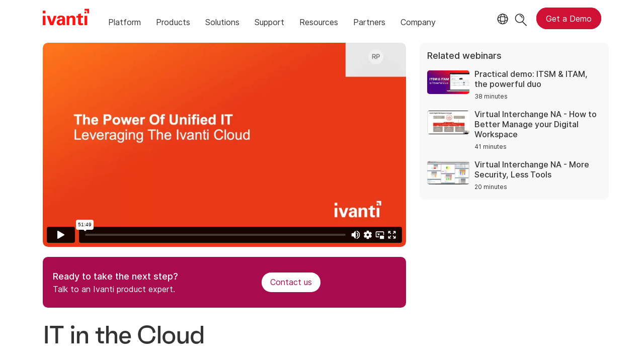

--- FILE ---
content_type: text/html; charset=utf-8
request_url: https://www.ivanti.com/webinars/2019/it-in-the-cloud
body_size: 6630
content:

<!DOCTYPE html>
<html lang="en-us" class="webinar">
<head>
    <meta charset="utf-8">
    <meta name="viewport" content="width=device-width, initial-scale=1, shrink-to-fit=no">
    <meta name="theme-color" content="#ffffff">
    <meta http-equiv="x-ua-compatible" content="ie=edge">
    <meta name="description" content="In IT we have too many data sources, not enough resources, and too many discourses about what to do about it.">
    <meta name="keywords" content="Ivanti, webinars, IT webinars, ITSM, ITAM, security, UEM, IT experts, IT best practices, free webinars, IT webcasts, IT and Cloud, IT cloud, Cloud technologies, Future of IT, Ivanti Cloud, Ivanti RealTime">
        <meta prefix="og: http://ogp.me/ns#" property="og:type" content="website" />
        <meta prefix="og: http://ogp.me/ns#" property="og:title" content="The Power of Unified IT Webinar | Ivanti" />
        <meta prefix="og: http://ogp.me/ns#" property="og:description" content="In IT we have too many data sources, not enough resources, and too many discourses about what to do about it." />
        <meta prefix="og: http://ogp.me/ns#" property="og:url" content="https://www.ivanti.com/webinars/2019/it-in-the-cloud" />
            <meta prefix="og: http://ogp.me/ns#" property="og:image" content="https://static.ivanti.com/sites/marketing/media/images/open-graph/root-1200x628.jpg" />
        <meta name="twitter:card" content="summary_large_image" />
        <meta name="twitter:site" content="@GoIvanti" />
    <title>The Power of Unified IT Webinar | Ivanti</title>
    <script src="/bundles/js/head?v=RUkLco04EIuHf-fla2MuGtPRNR1wYys4EhsGvqb9EvY1"></script>

    <link rel="preload" as="script" href="/bundles/js/master?v=R_l8xg6XRch2QZX7SYPjBbJc72icTUz-1pi_u6UMzMY1">

    
        <link rel="preload" as="font" type="font/woff" href="https://static.ivanti.com/sites/marketing/fonts/faktum.woff" crossorigin />
    <link rel="preload" as="font" type="font/woff" href="https://static.ivanti.com/sites/marketing/fonts/faktum-medium-italic.woff" crossorigin />
    <link rel="preload" as="font" type="font/ttf" href="https://static.ivanti.com/sites/marketing/fonts/inter-regular.ttf" crossorigin />
    <link rel="preload" as="image" href="https://static.ivanti.com/sites/marketing/media/images/icons/misc/globe-icon.svg" />
    <link rel="preload" as="image" href="https://static.ivanti.com/sites/marketing/media/images/logos/ivanti-logo-red.svg" />
    <!-- CF WORKER:INS_TELEMETRY --><script>
        var appInsights = new Microsoft.ApplicationInsights.ApplicationInsights({
          config: {
              connectionString: 'InstrumentationKey=3afc380a-f5fb-4e47-ba2f-635dcb43569e;IngestionEndpoint=https://www.ivanti.com/data/appinsights',
              customHeaders: [
                  {
                    header: 'x-ivanti-stamp',
                    value: 'Mon, 26 Jan 2026 03:24:48 GMT'
                  },
                  {
                    header: 'x-ivanti-token',
                    value: 'cD8MXDpPIFGR7Gb%2B%3ABlq52%2BiyKqQW7QfSVoCxDpeMnXw4%2BRcD2Y857tbtwebc2I5kjQBevXDmOF%2Be'
                  }
                ],
              disableCookiesUsage: true,
              disableInstrumentationKeyValidation: true,
              excludeRequestFromAutoTrackingPatterns: [new RegExp('.*')]
          }
        }).loadAppInsights();
        appInsights.trackPageView();
        // Track resource timings for App Insights
        if (window.PerformanceObserver) {
          const perfObserver = new PerformanceObserver(function (list, po) {
              ivanti.telemetry.processPerfEntries(list.getEntries());
          });
          perfObserver.observe({
              entryTypes: ['resource']
          });
        }
        (function (w, d, s, l, i) {
            w[l] = w[l] || []; w[l].push({
                'gtm.start':
                    new Date().getTime(), event: 'gtm.js'
            }); var f = d.getElementsByTagName(s)[0],
                j = d.createElement(s), dl = l != 'dataLayer' ? '&l=' + l : ''; j.async = true; j.src =
                    'https://www.googletagmanager.com/gtm.js?id=' + i + dl; f.parentNode.insertBefore(j, f);
        })(window, document, 'script', 'dataLayer', 'GTM-MSR93V6');
        console.log('Telemetry loaded');
        </script>
    <!-- Transcend Script // Airgap.js -->
    <script data-cfasync="false" data-autofocus="off" data-locale="en-US" data-local-sync="allow-network-observable" src="https://transcend-cdn.com/cm/1fe6b9f3-e11a-460c-93ae-108461b36594/airgap.js"></script>
        <script>
            (function () { var a = window.mutiny = window.mutiny || {}; if (!window.mutiny.client) { a.client = { _queue: {} }; var b = ["identify", "trackConversion"]; var c = [].concat(b, ["defaultOptOut", "optOut", "optIn"]); var d = function factory(c) { return function () { for (var d = arguments.length, e = new Array(d), f = 0; f < d; f++) { e[f] = arguments[f] } a.client._queue[c] = a.client._queue[c] || []; if (b.includes(c)) { return new Promise(function (b, d) { a.client._queue[c].push({ args: e, resolve: b, reject: d }) }) } else { a.client._queue[c].push({ args: e }) } } }; c.forEach(function (b) { a.client[b] = d(b) }) } })();
        </script>
        <script data-cfasync="false" src="https://client-registry.mutinycdn.com/personalize/client/10828834507511db.js"></script>
    <script src="https://cdnjs.cloudflare.com/ajax/libs/handlebars.js/4.7.7/handlebars.min.js"></script>
    <script src="https://www.youtube.com/iframe_api"></script>
    <script src="https://player.vimeo.com/api/player.js"></script>
    <link rel="canonical" href="https://www.ivanti.com/webinars/2019/it-in-the-cloud" />
    <link rel="icon" href="https://static.ivanti.com/sites/marketing/media/images/icons/ivanti-favicon.ico" sizes="16x16">
    <link rel="icon" type="image/png" href="https://static.ivanti.com/sites/marketing/media/images/icons/ivanti-favicon-32.png" sizes="32x32">
    <link rel="icon" type="image/png" href="https://static.ivanti.com/sites/marketing/media/images/icons/ivanti-favicon-152.png" sizes="152x152">
    <link href="/bundles/css/master?v=sofEFob5UE1px11VFhKNwGBXY9fv9wiZNhjtuoFiNHI1" rel="stylesheet"/>

    
    <link href="/bundles/css/avm-viewer?v=8uEUAFXF7qmte-pV6RUDHwN1VdF39awo4tBD-zjJl801" rel="stylesheet"/>

    <link href="/bundles/css/webinars?v=JVqzmug5QqfZvb5m4j9XE1iKzLGTYvpEa1N7jkvm7Mg1" rel="stylesheet"/>

    <link href="/bundles/css/list?v=p350-Q_eSUVO1eW6PQgR6wQwY8vbr3jELRHkqlOlXlE1" rel="stylesheet"/>


        <script type="application/ld+json">
            {"@context":"http://schema.org","@type":"Event","name":"IT in the Cloud","startDate":"2019-06-19T06:00:00+00:00","description":"<p>In IT we have too many data sources, not enough resources, and too many discourses about what to do about it. We love to talk about Unified IT at Ivanti, but what does that look like? Come see the future of IT with Ivanti Cloud.&nbsp;</p><p>In this webinar, we’ll have short discussions with the Ivanti Cloud Product Team around topics like:&nbsp;</p><ul><li>The state of IT in the Cloud</li><li>How Unified IT has to start with unified data</li><li>Instant data vs. trending data vs. aggregated data</li><li>Interesting customer use cases we’ve seen so far using Ivanti Cloud.&nbsp;</li></ul><p>Join us and discover what you can do for IT in the Cloud.</p>","location":{"@type":"Place","name":"Online","address":{"@type":"PostalAddress","addressLocality":"Online"}},"performer":{"@type":"Person","name":"Adam Smith"}}
        </script>
<script>
       ivanti.isChinaRequest = false;
       ivanti.isMidis = false;
       console.log("CF-Country: US")
     </script></head>
<body>
    <noscript>
        <iframe src="https://www.googletagmanager.com/ns.html?id=GTM-MSR93V6" height="0" width="0" style="display:none;visibility:hidden"></iframe>
    </noscript>
    <div class="page-wrapper">
                <header id="mainHeader" class="default"></header>
            <nav id="language-menu" class="dropdown" aria-label="Language">
                <div class="container">
                    <div class="row lang-title">
                        <svg xmlns="http://www.w3.org/2000/svg" viewBox="0 0 25 25" fill="none">
                            <circle cx="12.5801" cy="12.2557" r="11.25" stroke="#212121" stroke-width="1.5" />
                            <path d="M12.5801 1.00568C13.7998 1.00568 15.1064 2.01442 16.1523 4.10626C17.1757 6.15321 17.8301 9.03344 17.8301 12.2557C17.8301 15.4779 17.1757 18.3581 16.1523 20.4051C15.1064 22.4969 13.7998 23.5057 12.5801 23.5057C11.3603 23.5057 10.0537 22.4969 9.00781 20.4051C7.98448 18.3581 7.33008 15.4779 7.33008 12.2557C7.33008 9.03344 7.98448 6.15321 9.00781 4.10626C10.0537 2.01442 11.3603 1.00568 12.5801 1.00568Z" stroke="#212121" stroke-width="1.5" />
                            <path d="M23.8301 12.2557C23.8301 13.4754 22.8213 14.782 20.7295 15.8279C18.6825 16.8513 15.8023 17.5057 12.5801 17.5057C9.35784 17.5057 6.47761 16.8513 4.43066 15.8279C2.33882 14.782 1.33008 13.4754 1.33008 12.2557C1.33008 11.0359 2.33882 9.72933 4.43066 8.68341C6.47761 7.66007 9.35784 7.00568 12.5801 7.00568C15.8023 7.00568 18.6825 7.66007 20.7295 8.68341C22.8213 9.72933 23.8301 11.0359 23.8301 12.2557Z" stroke="#212121" stroke-width="1.5" />
                        </svg>
                        <p>Language/Region</p>
                    </div>
                    <div class="row languages">
                        <ul>
                                    <li data-nav-breadcrumb="english|united-states">
                                            <a rel="alternate" href="https://www.ivanti.com/webinars/2019/it-in-the-cloud" hreflang="en-us">English (Global)</a>
                                    </li>
                                    <li data-nav-breadcrumb="english|en-au">
                                            <a rel="alternate" href="https://www.ivanti.com/en-au/webinars/2019/it-in-the-cloud" hreflang="en-au">English (Australia)</a>
                                    </li>
                                    <li data-nav-breadcrumb="english|en-gb">
                                            <a rel="alternate" href="https://www.ivanti.com/en-gb/webinars/2019/it-in-the-cloud" hreflang="en-gb">English (United Kingdom)</a>
                                    </li>
                                    <li data-nav-breadcrumb="europe|germany">
                                            <a rel="alternate" href="https://www.ivanti.com/de/webinars/2019/it-in-the-cloud" hreflang="de">Deutsch</a>
                                    </li>
                                    <li data-nav-breadcrumb="europe|spain">
                                            <a rel="alternate" href="https://www.ivanti.com/es/webinars/2019/it-in-the-cloud" hreflang="es">Espa&#241;ol</a>
                                    </li>
                                    <li data-nav-breadcrumb="europe|france">
                                            <a rel="alternate" href="https://www.ivanti.com/fr/webinars/2019/it-in-the-cloud" hreflang="fr">Fran&#231;ais</a>
                                    </li>
                                    <li data-nav-breadcrumb="europe|italy">
                                            <a rel="alternate" href="https://www.ivanti.com/it/webinars/2019/it-in-the-cloud" hreflang="it">Italiano</a>
                                    </li>
                                    <li data-nav-breadcrumb="other|china">
                                            <a rel="alternate" href="https://www.ivanti.com/zh-cn/webinars/2019/it-in-the-cloud" hreflang="zh-cn">中文(中国)</a>
                                    </li>
                                    <li data-nav-breadcrumb="other|japan">
                                            <a rel="alternate" href="https://www.ivanti.com/ja/webinars/2019/it-in-the-cloud" hreflang="ja">日本語</a>
                                    </li>
                        </ul>
                    </div>
                    <button class="header-close-button"></button>
                </div>
            </nav>
            <nav class="search-nav desktop dropdown" aria-label="Search">
                <div class="container-fluid">
                    <div class="row">
                        <div class="col-xs-12">
                            <form class="searchbox" method="get" action="https://www.ivanti.com/search">
                                <input tabindex="0" type="text" name="q" class="search-terms" placeholder="Search">
                                <button type="submit" class="search-submit"></button>
                            </form>
                            <p>Search the knowledge base, product forums and documentation on the <a href="https://forums.ivanti.com/s/searchallcontent?language=en_US" target="_blank">Ivanti Community.</a></p>
                        </div>
                    </div>
                    <button tabindex="0" class="header-close-button"></button>
                </div>
            </nav>
                    <main id="animation-page-wrap">

<div class="avm-viewer container">
        <section class="avm-viewer-video">
            <div class="ivanti-avm-embed">
                <div class='webinar-video'>
                    <div class='embed-container'>
                        <iframe src="https://player.vimeo.com/video/343409439" loading="lazy" allow="fullscreen; encrypted-media" allowfullscreen></iframe>
                    </div>
                </div>
            </div>
            <div class="demo-call-block">
                <section id="d2507e69" class="AHCWidgetSimpleButton"><div class="text col-sm-7"><span>Ready to take the next step?</span><span>Talk to an Ivanti product expert.</span></div><div class="cta col-sm-5"><a href="/lp/contact-us" target="_blank" rel="noopener" class="button"><span>Contact us</span></a></div></section>
            </div>
        </section>
    <section class="gray-blocks">
        <div class="webinar-list-container slider">
            <div class="webinar-links accordion-toggle inactive">
                <h6>Related webinars</h6>
            </div>
            <div id="relatedWebinars" class="accordion-content"></div>
            <div id="loader" class="loader-box">
                <div class="ivanti-spinner"></div>
            </div>
        </div>
    </section>
    <section class="avm-viewer-info">
        <h1 class="title">IT in the Cloud</h1>
        <h5>June 19, 2019</h5>
        <div class="webinar-content">
            <div class="description">
                <p>In IT we have too many data sources, not enough resources, and too many discourses about what to do about it. We love to talk about Unified IT at Ivanti, but what does that look like? Come see the future of IT with Ivanti Cloud.&nbsp;</p><p>In this webinar, we’ll have short discussions with the Ivanti Cloud Product Team around topics like:&nbsp;</p><ul><li>The state of IT in the Cloud</li><li>How Unified IT has to start with unified data</li><li>Instant data vs. trending data vs. aggregated data</li><li>Interesting customer use cases we’ve seen so far using Ivanti Cloud.&nbsp;</li></ul><p>Join us and discover what you can do for IT in the Cloud.</p>
            </div>
                <div class="section-presenters-container row">
                    <div class="section-class-container">
                        <div class="col-xs-12">
                            <div class="presenters-list">
                                    <div class="presenter">
                                        <div class="presenter-image" style="background-image: url('https://static.ivanti.com/sites/marketing/media/images/people/adam-smith-webinar-portrait.png')"></div>
                                        <div class="presenter-info">
                                            <div class="presenter-name"><b>Adam Smith</b></div>
                                            <div class="presenter-title">Senior Product Marketing Manager</div>
                                            <div class="presenter-org">Ivanti</div>
                                        </div>
                                    </div>
                                    <div class="presenter">
                                        <div class="presenter-image" style="background-image: url('https://static.ivanti.com/sites/marketing/media/images/icons/webinar-presenter-generic.png')"></div>
                                        <div class="presenter-info">
                                            <div class="presenter-name"><b>Roger Pimentel</b></div>
                                            <div class="presenter-title">Sr. Manager, Product Management</div>
                                            <div class="presenter-org">Ivanti</div>
                                        </div>
                                    </div>
                            </div>
                        </div>
                    </div>
                </div>
                                </div>
    </section>
</div></main>

        <footer id="mainFooter"></footer>
            </div>
    <script>
        ivanti.loadHeader = true;
        ivanti.loadFooter = true;
        if (ivanti.loadHeader)
        {
            $('#mainHeader').load('/partials/header?v=3.3&showtel=false', ivanti.header.onLoad);
        }
        if (ivanti.loadFooter)
        {
            $('#mainFooter').load('/partials/footer?v=2.1');
        }
        ivanti.resStrings["newTabText"] = `link opens in new tab`;
        ivanti.persistUrlParams();
    </script>
    <script src="/bundles/js/master?v=R_l8xg6XRch2QZX7SYPjBbJc72icTUz-1pi_u6UMzMY1"></script>

        
    <script src="/bundles/js/list?v=gKA07bCzW6NaSRexiD86YvSJsFp9P7NX96ff6whiCzg1"></script>

    
    <script src="https://cdnjs.cloudflare.com/ajax/libs/moment.js/2.29.1/moment-with-locales.min.js"></script>
<script src="https://cdnjs.cloudflare.com/ajax/libs/moment-timezone/0.5.35/moment-timezone-with-data-10-year-range.min.js"></script>
<script id="webinarTemplate" type="text/x-handlebars-template">
    <div class="item col-xs-12 col-md-6 col-lg-4 {{CssClass}}">
        <a class="webinar-container" href="{{CtaUrl}}" target="_blank">
            <div class="webinar-details">
                <div class="webinar-date">
                    <p>{{Type}} &middot; {{StreamInfo}}</p>
                </div>
                <div class="webinar-category">
                    <p><span>{{{ProductCategories}}}</span></p>
                </div>
                <h6 class="webinar-title">
                    <span>{{Title}}</span>
                </h6>
                <div class="description">{{{ShortSummary}}}</div>
                {{#if Presenters.length}}
                <div class="name-job-title">
                    <p>
                        {{#each Presenters}}
                        <span class="name">{{Name}},</span>
                        <span class="job-title">{{Title}}</span>
                        <br />
                        {{/each}}
                    </p>
                </div>
                {{/if}}
                <div class="cta">
                    <span class="">{{CtaText}}</span>
                </div>
            </div>
        </a>
    </div>
</script>
<script id="relatedWebinarTemplate" type="text/x-handlebars-template">
    <div class="webinar-container">
        <a href="{{CtaUrl}}">
            <div class="webinar-image">
                <img src="{{ThumbnailUrl}}" alt="{{CtaText}}" />
            </div>
            <div class="webinar-text">
                <p>{{Title}}</p>
                <p class="webinar-time">{{StreamInfo}}</p>
            </div>
        </a>
    </div>
</script>
<script>
    moment.locale('en-US');
    const tz = moment.tz.zone(moment.tz.guess());
    function setProps(webinar) {
        let pcNames = [];
        ivantiSite.list.filters.productCategories.forEach(function (pc) {
            if (webinar.ProductCategoryIds.some(function (id) {
                return id === pc.id;
            })) {
                pcNames.push(pc.name);
            }
        });
        webinar.ProductCategories = pcNames.join(', ');
        let webinarStart = moment(webinar.StartDateTime);
        if (webinarStart >= moment().subtract(1, 'hours')) { // Note that add() and subtract() mutate the original moment object
            webinar.Type = 'Upcoming';
            webinar.CtaText = 'Register now';
            webinar.CssClass = "upcoming";
            webinar.ThumbnailUrl = "https://static.ivanti.com/sites/marketing/media/images/misc/upcoming-webinar-thumbnail.png";
            const start = webinarStart.tz(tz.name);
            const tzName = tz.abbr(start);
            webinar.StreamInfo = start.format(ivantiSite.getDateFormat()) + ' ' + (tzName ? tzName : '(UTC ' + start.format('Z') + ')');
            webinarClient.offset -= 1;
        }
        else {
            webinar.Type = 'On-demand';
            webinar.CtaText = 'Watch the webinar';
            webinar.CssClass = "recorded";
            webinar.StreamInfo = webinar.DurationInSeconds ? moment.duration(webinar.DurationInSeconds, 's').humanize({ m: 1440 }) : "";
            if (!webinar.ThumbnailUrl) webinar.ThumbnailUrl = "https://static.ivanti.com/sites/marketing/media/images/misc/upcoming-webinar-thumbnail.png";
        }
        if (webinar.EnableSubtitles) {
            const ctaUrl = new URL(webinar.CtaUrl);
            ctaUrl.searchParams.append('sub', 1);
            webinar.CtaUrl = ctaUrl.href;
        }
        return webinar;
    }
</script>
    <script>
        const webinarClient = new ivantiSite.list.eventClient('/data/webinars?cc=en-US&maxUpcoming=1&prodCat=7138', 4, 'relatedWebinars', 'relatedWebinarTemplate');
        ivantiSite.list.filters = {
            productCategories: [
{ id: 21, name: 'Autonomous Endpoint Management' },{ id: 23375, name: 'Exposure Management' },{ id: 23376, name: 'Network Security' },{ id: 37, name: 'Supply Chain' },{ id: 9769, name: 'IT Service Management' },{ id: 10622, name: 'Ivanti Neurons' },            ]
        };
        webinarClient.getEvents(0, null, null, processWebinar);
        $('.slider .accordion-toggle').click(function () {
            if ($(window).width() < 992) {
                ivantiSite.dropdownClick($(this));
            };
        });
        let c = 0;
        function processWebinar(webinar) { // exclude this webinar from the list of related webinars
            if (c >= 3 || webinar.ID === '3cbfcbeadf7047328976492aaec8ad6d') {
                return null;
            }
            else {
                c++;
                return setProps(webinar);
            }
        }
    </script>

    <script type="text/plain" class="optanon-category-2">
        window._elqQ = [
            ['elqSetSiteId', '1800677'],
            ['elqUseFirstPartyCookie', 'tracking.info.ivanti.com'],
            ['elqTrackPageView', window.location.href]
        ];
        ivanti.injectScript("https://img.en25.com/i/elqCfg.min.js", true);
    </script>
<script defer src="https://static.cloudflareinsights.com/beacon.min.js/vcd15cbe7772f49c399c6a5babf22c1241717689176015" integrity="sha512-ZpsOmlRQV6y907TI0dKBHq9Md29nnaEIPlkf84rnaERnq6zvWvPUqr2ft8M1aS28oN72PdrCzSjY4U6VaAw1EQ==" data-cf-beacon='{"rayId":"9c3ce63f4b27cf5f","version":"2025.9.1","serverTiming":{"name":{"cfExtPri":true,"cfEdge":true,"cfOrigin":true,"cfL4":true,"cfSpeedBrain":true,"cfCacheStatus":true}},"token":"3234a70395ab4e4ba3444e9a84abc8c1","b":1}' crossorigin="anonymous"></script>
</body>
</html>

--- FILE ---
content_type: text/html; charset=UTF-8
request_url: https://player.vimeo.com/video/343409439
body_size: 6353
content:
<!DOCTYPE html>
<html lang="en">
<head>
  <meta charset="utf-8">
  <meta name="viewport" content="width=device-width,initial-scale=1,user-scalable=yes">
  
  <link rel="canonical" href="https://player.vimeo.com/video/343409439">
  <meta name="googlebot" content="noindex,indexifembedded">
  
  
  <title>IT in the Cloud on Vimeo</title>
  <style>
      body, html, .player, .fallback {
          overflow: hidden;
          width: 100%;
          height: 100%;
          margin: 0;
          padding: 0;
      }
      .fallback {
          
              background-color: transparent;
          
      }
      .player.loading { opacity: 0; }
      .fallback iframe {
          position: fixed;
          left: 0;
          top: 0;
          width: 100%;
          height: 100%;
      }
  </style>
  <link rel="modulepreload" href="https://f.vimeocdn.com/p/4.46.25/js/player.module.js" crossorigin="anonymous">
  <link rel="modulepreload" href="https://f.vimeocdn.com/p/4.46.25/js/vendor.module.js" crossorigin="anonymous">
  <link rel="preload" href="https://f.vimeocdn.com/p/4.46.25/css/player.css" as="style">
</head>

<body>


<div class="vp-placeholder">
    <style>
        .vp-placeholder,
        .vp-placeholder-thumb,
        .vp-placeholder-thumb::before,
        .vp-placeholder-thumb::after {
            position: absolute;
            top: 0;
            bottom: 0;
            left: 0;
            right: 0;
        }
        .vp-placeholder {
            visibility: hidden;
            width: 100%;
            max-height: 100%;
            height: calc(1080 / 1920 * 100vw);
            max-width: calc(1920 / 1080 * 100vh);
            margin: auto;
        }
        .vp-placeholder-carousel {
            display: none;
            background-color: #000;
            position: absolute;
            left: 0;
            right: 0;
            bottom: -60px;
            height: 60px;
        }
    </style>

    

    
        <style>
            .vp-placeholder-thumb {
                overflow: hidden;
                width: 100%;
                max-height: 100%;
                margin: auto;
            }
            .vp-placeholder-thumb::before,
            .vp-placeholder-thumb::after {
                content: "";
                display: block;
                filter: blur(7px);
                margin: 0;
                background: url(https://i.vimeocdn.com/video/803380299-ec177cb7f90368dcaa1696c08d1d5be56e5d1dc9a9bf64c7c4cfbddb59b99ac6-d?mw=80&q=85) 50% 50% / contain no-repeat;
            }
            .vp-placeholder-thumb::before {
                 
                margin: -30px;
            }
        </style>
    

    <div class="vp-placeholder-thumb"></div>
    <div class="vp-placeholder-carousel"></div>
    <script>function placeholderInit(t,h,d,s,n,o){var i=t.querySelector(".vp-placeholder"),v=t.querySelector(".vp-placeholder-thumb");if(h){var p=function(){try{return window.self!==window.top}catch(a){return!0}}(),w=200,y=415,r=60;if(!p&&window.innerWidth>=w&&window.innerWidth<y){i.style.bottom=r+"px",i.style.maxHeight="calc(100vh - "+r+"px)",i.style.maxWidth="calc("+n+" / "+o+" * (100vh - "+r+"px))";var f=t.querySelector(".vp-placeholder-carousel");f.style.display="block"}}if(d){var e=new Image;e.onload=function(){var a=n/o,c=e.width/e.height;if(c<=.95*a||c>=1.05*a){var l=i.getBoundingClientRect(),g=l.right-l.left,b=l.bottom-l.top,m=window.innerWidth/g*100,x=window.innerHeight/b*100;v.style.height="calc("+e.height+" / "+e.width+" * "+m+"vw)",v.style.maxWidth="calc("+e.width+" / "+e.height+" * "+x+"vh)"}i.style.visibility="visible"},e.src=s}else i.style.visibility="visible"}
</script>
    <script>placeholderInit(document,  false ,  true , "https://i.vimeocdn.com/video/803380299-ec177cb7f90368dcaa1696c08d1d5be56e5d1dc9a9bf64c7c4cfbddb59b99ac6-d?mw=80\u0026q=85",  1920 ,  1080 );</script>
</div>

<div id="player" class="player"></div>
<script>window.playerConfig = {"cdn_url":"https://f.vimeocdn.com","vimeo_api_url":"api.vimeo.com","request":{"files":{"dash":{"cdns":{"akfire_interconnect_quic":{"avc_url":"https://vod-adaptive-ak.vimeocdn.com/exp=1769410325~acl=%2Fdb217f26-e268-42a3-9153-30436770e6a1%2Fpsid%3D037d3ed612c8b3aa5b3bc9f755c40f4fc9f3a8a335a467c6f0038c02393a4310%2F%2A~hmac=6f484b4b9f7046c79c102fa7b29b450904c641f4db3d351133e729a2e89ed2e0/db217f26-e268-42a3-9153-30436770e6a1/psid=037d3ed612c8b3aa5b3bc9f755c40f4fc9f3a8a335a467c6f0038c02393a4310/v2/playlist/av/primary/playlist.json?omit=av1-hevc\u0026pathsig=8c953e4f~knDCFw6Jytb82pz9vvyeEXqHfY-fD4XHbgdst3C1oBw\u0026r=dXM%3D\u0026rh=3Dl2C7","origin":"gcs","url":"https://vod-adaptive-ak.vimeocdn.com/exp=1769410325~acl=%2Fdb217f26-e268-42a3-9153-30436770e6a1%2Fpsid%3D037d3ed612c8b3aa5b3bc9f755c40f4fc9f3a8a335a467c6f0038c02393a4310%2F%2A~hmac=6f484b4b9f7046c79c102fa7b29b450904c641f4db3d351133e729a2e89ed2e0/db217f26-e268-42a3-9153-30436770e6a1/psid=037d3ed612c8b3aa5b3bc9f755c40f4fc9f3a8a335a467c6f0038c02393a4310/v2/playlist/av/primary/playlist.json?pathsig=8c953e4f~knDCFw6Jytb82pz9vvyeEXqHfY-fD4XHbgdst3C1oBw\u0026r=dXM%3D\u0026rh=3Dl2C7"},"fastly_skyfire":{"avc_url":"https://skyfire.vimeocdn.com/1769410325-0x5cc11ae5e8b55b6198ca677b499f0efac6d43711/db217f26-e268-42a3-9153-30436770e6a1/psid=037d3ed612c8b3aa5b3bc9f755c40f4fc9f3a8a335a467c6f0038c02393a4310/v2/playlist/av/primary/playlist.json?omit=av1-hevc\u0026pathsig=8c953e4f~knDCFw6Jytb82pz9vvyeEXqHfY-fD4XHbgdst3C1oBw\u0026r=dXM%3D\u0026rh=3Dl2C7","origin":"gcs","url":"https://skyfire.vimeocdn.com/1769410325-0x5cc11ae5e8b55b6198ca677b499f0efac6d43711/db217f26-e268-42a3-9153-30436770e6a1/psid=037d3ed612c8b3aa5b3bc9f755c40f4fc9f3a8a335a467c6f0038c02393a4310/v2/playlist/av/primary/playlist.json?pathsig=8c953e4f~knDCFw6Jytb82pz9vvyeEXqHfY-fD4XHbgdst3C1oBw\u0026r=dXM%3D\u0026rh=3Dl2C7"}},"default_cdn":"akfire_interconnect_quic","separate_av":true,"streams":[{"profile":"164","id":"1333722e-67e0-4b8a-9c5a-5120d83417d6","fps":29.98,"quality":"360p"},{"profile":"175","id":"29b7a28b-fe43-45f2-b495-5e95ab121164","fps":29.98,"quality":"1080p"},{"profile":"165","id":"5bb49aa5-cfb9-4c9e-b944-feca9779e7b3","fps":29.98,"quality":"540p"},{"profile":"174","id":"b47e20a2-3b0e-41eb-bbaa-0f84dc7c84f3","fps":29.98,"quality":"720p"},{"profile":"139","id":"ce8305e7-0bd1-482b-8b22-f6e1ba80a1cb","fps":29.98,"quality":"240p"}],"streams_avc":[{"profile":"164","id":"1333722e-67e0-4b8a-9c5a-5120d83417d6","fps":29.98,"quality":"360p"},{"profile":"175","id":"29b7a28b-fe43-45f2-b495-5e95ab121164","fps":29.98,"quality":"1080p"},{"profile":"165","id":"5bb49aa5-cfb9-4c9e-b944-feca9779e7b3","fps":29.98,"quality":"540p"},{"profile":"174","id":"b47e20a2-3b0e-41eb-bbaa-0f84dc7c84f3","fps":29.98,"quality":"720p"},{"profile":"139","id":"ce8305e7-0bd1-482b-8b22-f6e1ba80a1cb","fps":29.98,"quality":"240p"}]},"hls":{"cdns":{"akfire_interconnect_quic":{"avc_url":"https://vod-adaptive-ak.vimeocdn.com/exp=1769410325~acl=%2Fdb217f26-e268-42a3-9153-30436770e6a1%2Fpsid%3D037d3ed612c8b3aa5b3bc9f755c40f4fc9f3a8a335a467c6f0038c02393a4310%2F%2A~hmac=6f484b4b9f7046c79c102fa7b29b450904c641f4db3d351133e729a2e89ed2e0/db217f26-e268-42a3-9153-30436770e6a1/psid=037d3ed612c8b3aa5b3bc9f755c40f4fc9f3a8a335a467c6f0038c02393a4310/v2/playlist/av/primary/playlist.m3u8?omit=av1-hevc-opus\u0026pathsig=8c953e4f~2NJVpzLmlqNFlkCRnz5YHrW9O0Q8evfuPEqpWml4ZgU\u0026r=dXM%3D\u0026rh=3Dl2C7\u0026sf=fmp4","origin":"gcs","url":"https://vod-adaptive-ak.vimeocdn.com/exp=1769410325~acl=%2Fdb217f26-e268-42a3-9153-30436770e6a1%2Fpsid%3D037d3ed612c8b3aa5b3bc9f755c40f4fc9f3a8a335a467c6f0038c02393a4310%2F%2A~hmac=6f484b4b9f7046c79c102fa7b29b450904c641f4db3d351133e729a2e89ed2e0/db217f26-e268-42a3-9153-30436770e6a1/psid=037d3ed612c8b3aa5b3bc9f755c40f4fc9f3a8a335a467c6f0038c02393a4310/v2/playlist/av/primary/playlist.m3u8?omit=opus\u0026pathsig=8c953e4f~2NJVpzLmlqNFlkCRnz5YHrW9O0Q8evfuPEqpWml4ZgU\u0026r=dXM%3D\u0026rh=3Dl2C7\u0026sf=fmp4"},"fastly_skyfire":{"avc_url":"https://skyfire.vimeocdn.com/1769410325-0x5cc11ae5e8b55b6198ca677b499f0efac6d43711/db217f26-e268-42a3-9153-30436770e6a1/psid=037d3ed612c8b3aa5b3bc9f755c40f4fc9f3a8a335a467c6f0038c02393a4310/v2/playlist/av/primary/playlist.m3u8?omit=av1-hevc-opus\u0026pathsig=8c953e4f~2NJVpzLmlqNFlkCRnz5YHrW9O0Q8evfuPEqpWml4ZgU\u0026r=dXM%3D\u0026rh=3Dl2C7\u0026sf=fmp4","origin":"gcs","url":"https://skyfire.vimeocdn.com/1769410325-0x5cc11ae5e8b55b6198ca677b499f0efac6d43711/db217f26-e268-42a3-9153-30436770e6a1/psid=037d3ed612c8b3aa5b3bc9f755c40f4fc9f3a8a335a467c6f0038c02393a4310/v2/playlist/av/primary/playlist.m3u8?omit=opus\u0026pathsig=8c953e4f~2NJVpzLmlqNFlkCRnz5YHrW9O0Q8evfuPEqpWml4ZgU\u0026r=dXM%3D\u0026rh=3Dl2C7\u0026sf=fmp4"}},"default_cdn":"akfire_interconnect_quic","separate_av":true}},"file_codecs":{"av1":[],"avc":["1333722e-67e0-4b8a-9c5a-5120d83417d6","29b7a28b-fe43-45f2-b495-5e95ab121164","5bb49aa5-cfb9-4c9e-b944-feca9779e7b3","b47e20a2-3b0e-41eb-bbaa-0f84dc7c84f3","ce8305e7-0bd1-482b-8b22-f6e1ba80a1cb"],"hevc":{"dvh1":[],"hdr":[],"sdr":[]}},"lang":"en","referrer":"https://www.ivanti.com/webinars/2019/it-in-the-cloud","cookie_domain":".vimeo.com","signature":"5d7af98e8ffe0e0244890d6a0def9ead","timestamp":1769397889,"expires":12436,"thumb_preview":{"url":"https://videoapi-sprites.vimeocdn.com/video-sprites/image/4ef3eff4-c9d2-44fd-afe4-5ee014808bd4.0.jpeg?ClientID=sulu\u0026Expires=1769401489\u0026Signature=41c7f45e8ddf01dcc86e3d26650ddae26c5f7053","height":2880,"width":4260,"frame_height":240,"frame_width":426,"columns":10,"frames":120},"currency":"USD","session":"3f6f3e6b9830735911c7ee1c2eb730ce38157d0e1769397889","cookie":{"volume":1,"quality":null,"hd":0,"captions":null,"transcript":null,"captions_styles":{"color":null,"fontSize":null,"fontFamily":null,"fontOpacity":null,"bgOpacity":null,"windowColor":null,"windowOpacity":null,"bgColor":null,"edgeStyle":null},"audio_language":null,"audio_kind":null,"qoe_survey_vote":0},"build":{"backend":"31e9776","js":"4.46.25"},"urls":{"js":"https://f.vimeocdn.com/p/4.46.25/js/player.js","js_base":"https://f.vimeocdn.com/p/4.46.25/js","js_module":"https://f.vimeocdn.com/p/4.46.25/js/player.module.js","js_vendor_module":"https://f.vimeocdn.com/p/4.46.25/js/vendor.module.js","locales_js":{"de-DE":"https://f.vimeocdn.com/p/4.46.25/js/player.de-DE.js","en":"https://f.vimeocdn.com/p/4.46.25/js/player.js","es":"https://f.vimeocdn.com/p/4.46.25/js/player.es.js","fr-FR":"https://f.vimeocdn.com/p/4.46.25/js/player.fr-FR.js","ja-JP":"https://f.vimeocdn.com/p/4.46.25/js/player.ja-JP.js","ko-KR":"https://f.vimeocdn.com/p/4.46.25/js/player.ko-KR.js","pt-BR":"https://f.vimeocdn.com/p/4.46.25/js/player.pt-BR.js","zh-CN":"https://f.vimeocdn.com/p/4.46.25/js/player.zh-CN.js"},"ambisonics_js":"https://f.vimeocdn.com/p/external/ambisonics.min.js","barebone_js":"https://f.vimeocdn.com/p/4.46.25/js/barebone.js","chromeless_js":"https://f.vimeocdn.com/p/4.46.25/js/chromeless.js","three_js":"https://f.vimeocdn.com/p/external/three.rvimeo.min.js","vuid_js":"https://f.vimeocdn.com/js_opt/modules/utils/vuid.min.js","hive_sdk":"https://f.vimeocdn.com/p/external/hive-sdk.js","hive_interceptor":"https://f.vimeocdn.com/p/external/hive-interceptor.js","proxy":"https://player.vimeo.com/static/proxy.html","css":"https://f.vimeocdn.com/p/4.46.25/css/player.css","chromeless_css":"https://f.vimeocdn.com/p/4.46.25/css/chromeless.css","fresnel":"https://arclight.vimeo.com/add/player-stats","player_telemetry_url":"https://arclight.vimeo.com/player-events","telemetry_base":"https://lensflare.vimeo.com"},"flags":{"plays":1,"dnt":0,"autohide_controls":0,"preload_video":"metadata_on_hover","qoe_survey_forced":0,"ai_widget":0,"ecdn_delta_updates":0,"disable_mms":0,"check_clip_skipping_forward":0},"country":"US","client":{"ip":"18.191.13.186"},"ab_tests":{"cross_origin_texttracks":{"group":"variant","track":false,"data":null}},"atid":"2558312096.1769397889","ai_widget_signature":"36a58258edae9e7ffb86d8f33dc0510e2587e6fe5eccbf5a47d892f945c90a28_1769401489","config_refresh_url":"https://player.vimeo.com/video/343409439/config/request?atid=2558312096.1769397889\u0026expires=12436\u0026referrer=https%3A%2F%2Fwww.ivanti.com%2Fwebinars%2F2019%2Fit-in-the-cloud\u0026session=3f6f3e6b9830735911c7ee1c2eb730ce38157d0e1769397889\u0026signature=5d7af98e8ffe0e0244890d6a0def9ead\u0026time=1769397889\u0026v=1"},"player_url":"player.vimeo.com","video":{"id":343409439,"title":"IT in the Cloud","width":1920,"height":1080,"duration":3109,"url":"","share_url":"https://vimeo.com/343409439","embed_code":"\u003ciframe title=\"vimeo-player\" src=\"https://player.vimeo.com/video/343409439?h=24f9c44375\" width=\"640\" height=\"360\" frameborder=\"0\" referrerpolicy=\"strict-origin-when-cross-origin\" allow=\"autoplay; fullscreen; picture-in-picture; clipboard-write; encrypted-media; web-share\"   allowfullscreen\u003e\u003c/iframe\u003e","default_to_hd":0,"privacy":"disable","embed_permission":"public","thumbnail_url":"https://i.vimeocdn.com/video/803380299-ec177cb7f90368dcaa1696c08d1d5be56e5d1dc9a9bf64c7c4cfbddb59b99ac6-d","owner":{"id":21295765,"name":"Ivanti Software","img":"https://i.vimeocdn.com/portrait/121811270_60x60?sig=140e7c0dfa3a75f1a6954a95f4e9744a80cba0180baa60c10f87564ae356d5fc\u0026v=1\u0026region=us","img_2x":"https://i.vimeocdn.com/portrait/121811270_60x60?sig=140e7c0dfa3a75f1a6954a95f4e9744a80cba0180baa60c10f87564ae356d5fc\u0026v=1\u0026region=us","url":"https://vimeo.com/ivanti","account_type":"enterprise"},"spatial":0,"live_event":null,"version":{"current":null,"available":[{"id":66255432,"file_id":1375311696,"is_current":true}]},"unlisted_hash":null,"rating":{"id":6},"fps":29.98,"bypass_token":"eyJ0eXAiOiJKV1QiLCJhbGciOiJIUzI1NiJ9.eyJjbGlwX2lkIjozNDM0MDk0MzksImV4cCI6MTc2OTQxMDMzNn0.Iy1QJXKywEgqiz01_6YesGSOU6VptZdJtL_m8FCvwMQ","channel_layout":"stereo","ai":0,"locale":""},"user":{"id":0,"team_id":0,"team_origin_user_id":0,"account_type":"none","liked":0,"watch_later":0,"owner":0,"mod":0,"logged_in":0,"private_mode_enabled":0,"vimeo_api_client_token":"eyJhbGciOiJIUzI1NiIsInR5cCI6IkpXVCJ9.eyJzZXNzaW9uX2lkIjoiM2Y2ZjNlNmI5ODMwNzM1OTExYzdlZTFjMmViNzMwY2UzODE1N2QwZTE3NjkzOTc4ODkiLCJleHAiOjE3Njk0MTAzMjUsImFwcF9pZCI6MTE4MzU5LCJzY29wZXMiOiJwdWJsaWMgc3RhdHMifQ.2rShz-pcEiyj1Pa_AMhNhnZoO6_29JB1AmGL6tMVTAI"},"view":1,"vimeo_url":"vimeo.com","embed":{"audio_track":"","autoplay":0,"autopause":1,"dnt":0,"editor":0,"keyboard":1,"log_plays":1,"loop":0,"muted":0,"on_site":0,"texttrack":"","transparent":1,"outro":"beginning","playsinline":1,"quality":null,"player_id":"","api":null,"app_id":"","color":"ff1515","color_one":"000000","color_two":"ff1515","color_three":"ffffff","color_four":"000000","context":"embed.main","settings":{"auto_pip":1,"badge":0,"byline":0,"collections":0,"color":0,"force_color_one":0,"force_color_two":0,"force_color_three":0,"force_color_four":0,"embed":0,"fullscreen":1,"like":0,"logo":0,"playbar":1,"portrait":0,"pip":1,"share":0,"spatial_compass":0,"spatial_label":0,"speed":1,"title":0,"volume":1,"watch_later":0,"watch_full_video":1,"controls":1,"airplay":1,"audio_tracks":1,"chapters":1,"chromecast":1,"cc":1,"transcript":1,"quality":1,"play_button_position":0,"ask_ai":0,"skipping_forward":1,"debug_payload_collection_policy":"default"},"create_interactive":{"has_create_interactive":false,"viddata_url":""},"min_quality":null,"max_quality":null,"initial_quality":null,"prefer_mms":1}}</script>
<script>const fullscreenSupported="exitFullscreen"in document||"webkitExitFullscreen"in document||"webkitCancelFullScreen"in document||"mozCancelFullScreen"in document||"msExitFullscreen"in document||"webkitEnterFullScreen"in document.createElement("video");var isIE=checkIE(window.navigator.userAgent),incompatibleBrowser=!fullscreenSupported||isIE;window.noModuleLoading=!1,window.dynamicImportSupported=!1,window.cssLayersSupported=typeof CSSLayerBlockRule<"u",window.isInIFrame=function(){try{return window.self!==window.top}catch(e){return!0}}(),!window.isInIFrame&&/twitter/i.test(navigator.userAgent)&&window.playerConfig.video.url&&(window.location=window.playerConfig.video.url),window.playerConfig.request.lang&&document.documentElement.setAttribute("lang",window.playerConfig.request.lang),window.loadScript=function(e){var n=document.getElementsByTagName("script")[0];n&&n.parentNode?n.parentNode.insertBefore(e,n):document.head.appendChild(e)},window.loadVUID=function(){if(!window.playerConfig.request.flags.dnt&&!window.playerConfig.embed.dnt){window._vuid=[["pid",window.playerConfig.request.session]];var e=document.createElement("script");e.async=!0,e.src=window.playerConfig.request.urls.vuid_js,window.loadScript(e)}},window.loadCSS=function(e,n){var i={cssDone:!1,startTime:new Date().getTime(),link:e.createElement("link")};return i.link.rel="stylesheet",i.link.href=n,e.getElementsByTagName("head")[0].appendChild(i.link),i.link.onload=function(){i.cssDone=!0},i},window.loadLegacyJS=function(e,n){if(incompatibleBrowser){var i=e.querySelector(".vp-placeholder");i&&i.parentNode&&i.parentNode.removeChild(i);let a=`/video/${window.playerConfig.video.id}/fallback`;window.playerConfig.request.referrer&&(a+=`?referrer=${window.playerConfig.request.referrer}`),n.innerHTML=`<div class="fallback"><iframe title="unsupported message" src="${a}" frameborder="0"></iframe></div>`}else{n.className="player loading";var t=window.loadCSS(e,window.playerConfig.request.urls.css),r=e.createElement("script"),o=!1;r.src=window.playerConfig.request.urls.js,window.loadScript(r),r["onreadystatechange"in r?"onreadystatechange":"onload"]=function(){!o&&(!this.readyState||this.readyState==="loaded"||this.readyState==="complete")&&(o=!0,playerObject=new VimeoPlayer(n,window.playerConfig,t.cssDone||{link:t.link,startTime:t.startTime}))},window.loadVUID()}};function checkIE(e){e=e&&e.toLowerCase?e.toLowerCase():"";function n(r){return r=r.toLowerCase(),new RegExp(r).test(e);return browserRegEx}var i=n("msie")?parseFloat(e.replace(/^.*msie (\d+).*$/,"$1")):!1,t=n("trident")?parseFloat(e.replace(/^.*trident\/(\d+)\.(\d+).*$/,"$1.$2"))+4:!1;return i||t}
</script>
<script nomodule>
  window.noModuleLoading = true;
  var playerEl = document.getElementById('player');
  window.loadLegacyJS(document, playerEl);
</script>
<script type="module">try{import("").catch(()=>{})}catch(t){}window.dynamicImportSupported=!0;
</script>
<script type="module">if(!window.dynamicImportSupported||!window.cssLayersSupported){if(!window.noModuleLoading){window.noModuleLoading=!0;var playerEl=document.getElementById("player");window.loadLegacyJS(document,playerEl)}var moduleScriptLoader=document.getElementById("js-module-block");moduleScriptLoader&&moduleScriptLoader.parentElement.removeChild(moduleScriptLoader)}
</script>
<script type="module" id="js-module-block">if(!window.noModuleLoading&&window.dynamicImportSupported&&window.cssLayersSupported){const n=document.getElementById("player"),e=window.loadCSS(document,window.playerConfig.request.urls.css);import(window.playerConfig.request.urls.js_module).then(function(o){new o.VimeoPlayer(n,window.playerConfig,e.cssDone||{link:e.link,startTime:e.startTime}),window.loadVUID()}).catch(function(o){throw/TypeError:[A-z ]+import[A-z ]+module/gi.test(o)&&window.loadLegacyJS(document,n),o})}
</script>

<script type="application/ld+json">{"embedUrl":"https://player.vimeo.com/video/343409439?h=24f9c44375","thumbnailUrl":"https://i.vimeocdn.com/video/803380299-ec177cb7f90368dcaa1696c08d1d5be56e5d1dc9a9bf64c7c4cfbddb59b99ac6-d?f=webp","name":"IT in the Cloud","description":"This is \"IT in the Cloud\" by \"Ivanti Software\" on Vimeo, the home for high quality videos and the people who love them.","duration":"PT3109S","uploadDate":"2019-06-20T05:43:14-04:00","@context":"https://schema.org/","@type":"VideoObject"}</script>

</body>
</html>


--- FILE ---
content_type: text/css
request_url: https://tags.srv.stackadapt.com/sa.css
body_size: -11
content:
:root {
    --sa-uid: '0-64bf7439-8b0e-519b-4fac-97801073594c';
}

--- FILE ---
content_type: text/plain; charset=utf-8
request_url: https://tags.srv.stackadapt.com/saq_pxl?uid=ltSiyiqp3I3JGbnUst6gZg&is_js=true&landing_url=https%3A%2F%2Fwww.ivanti.com%2Fwebinars%2F2019%2Fit-in-the-cloud&t=The%20Power%20of%20Unified%20IT%20Webinar%20%7C%20Ivanti&tip=BKu0ZlE26hFLvk-lQ5o3DH-m6Dw2H05LEshMmQsMTQQ&host=https%3A%2F%2Fwww.ivanti.com&l_src=&l_src_d=&u_src=&u_src_d=&shop=false&sa-user-id-v3=s%253AAQAKIJAx6L4NgjRWcC0cjhvgjNenRIF9WID5B7av8FtJHHx4ELcBGAQgg73bywYwAToE_kXKCEIExTztnQ.3CTyNHGhI%252F8B8CWCVcGJ1joSav3QPUtF2X63GJ2VYRo&sa-user-id-v2=s%253AZL90OYsOUZtPrJeAEHNZTBK_Dbo.xwsmDTIFt4zgmyKTpZczwhEaD1s9enBI1NxYCJA9ZFU&sa-user-id=s%253A0-64bf7439-8b0e-519b-4fac-97801073594c.BSsB5kqV%252B4fV5oXb6mhtmD8Gy5gc3%252FMzh6WbKJpaPBk
body_size: 41
content:
{"conversion_tracker_uids":["a0I1aTIusbaNT2EwkU0jyx"],"retargeting_tracker_uids":["qopCmXQ20TRJwGXDgseQcb"],"lookalike_tracker_uids":null}

--- FILE ---
content_type: text/plain
request_url: https://c.6sc.co/?m=1
body_size: 2
content:
6suuid=061fd717c8a5380086de766970010000b9cc0100